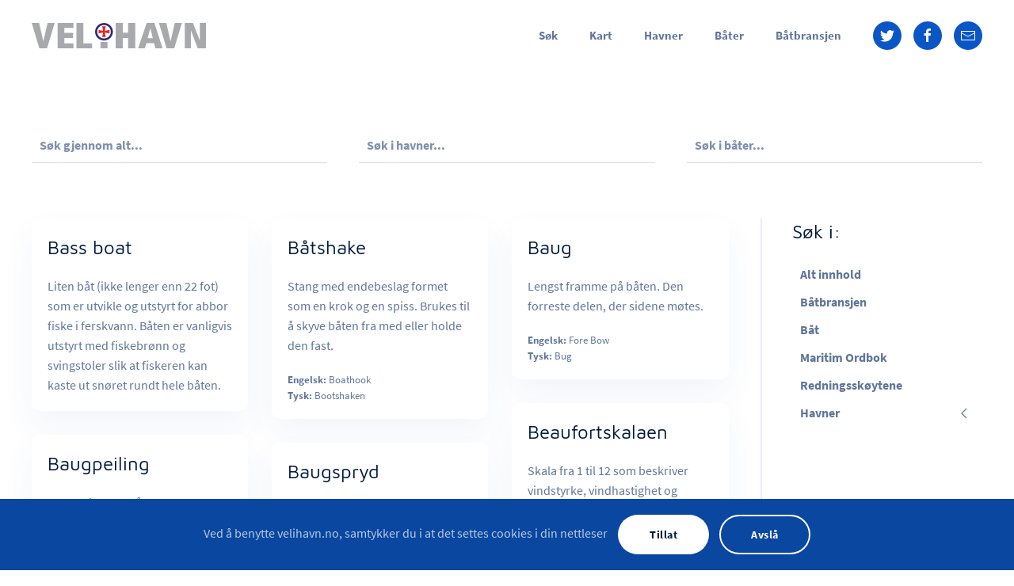

--- FILE ---
content_type: text/html; charset=utf-8
request_url: https://velihavn.no/maritim-ordbok/2
body_size: 9003
content:
<!DOCTYPE html>
<html lang="nb-no" dir="ltr" vocab="http://schema.org/">
    <head>
        <meta http-equiv="X-UA-Compatible" content="IE=edge">
        <meta name="viewport" content="width=device-width, initial-scale=1">
        <link rel="shortcut icon" href="/images/LOGO/favicon.png">
        <link rel="apple-touch-icon" href="/images/LOGO/apple_touch_icon.png">
        <meta charset="utf-8" />
	<base href="https://velihavn.no/maritim-ordbok/2" />
	<meta name="keywords" content="maritimt, maritim, maritim-ordbok, ordbok, båt, norge" />
	<meta name="rights" content="© Scan Info" />
	<meta name="description" content="En hendig Maritim Ordbok for deg som båtmann." />
	<title>Maritim Ordbok</title>
	<link href="/templates/yootheme/css/theme.34.css?1718882347" rel="stylesheet" />
	<link href="/media/widgetkit/wk-styles-95cd075e.css" rel="stylesheet" id="wk-styles-css" />
	<script src="/media/jui/js/jquery.min.js?e092aae5d337629bafb07895ed5b8142"></script>
	<script src="/media/jui/js/jquery-noconflict.js?e092aae5d337629bafb07895ed5b8142"></script>
	<script src="/media/jui/js/jquery-migrate.min.js?e092aae5d337629bafb07895ed5b8142"></script>
	<script src="/media/zoo/assets/js/responsive.js?ver=20210405"></script>
	<script src="/components/com_zoo/assets/js/default.js?ver=20210405"></script>
	<script src="/templates/yootheme/vendor/yootheme/theme-analytics/app/analytics.min.js?2.4.17" defer></script>
	<script src="/templates/yootheme/vendor/yootheme/theme-cookie/app/cookie.min.js?2.4.17" defer></script>
	<script src="/templates/yootheme/vendor/assets/uikit/dist/js/uikit.min.js?2.4.17"></script>
	<script src="/templates/yootheme/vendor/assets/uikit/dist/js/uikit-icons-flow.min.js?2.4.17"></script>
	<script src="/templates/yootheme/js/theme.js?2.4.17"></script>
	<script src="/templates/yootheme/vendor/yootheme/builder-newsletter/app/newsletter.min.js?2.4.17" defer></script>
	<script src="/media/widgetkit/uikit2-7d112cc1.js"></script>
	<script src="/media/widgetkit/wk-scripts-e8b6dced.js"></script>
	<script>
GOOGLE_MAPS_API_KEY = "AIzaSyDEUPiXYxZkc4DAcDwVrH1qkSvhpRmwP_Y";
	</script>
	<script>  var _paq = window._paq = window._paq || [];
  /* tracker methods like "setCustomDimension" should be called before "trackPageView" */
  _paq.push(["setCookieDomain", "*.velihavn.no"]);
  _paq.push(['trackPageView']);
  _paq.push(['enableLinkTracking']);
  (function() {
    var u="//tracking.velihavn.no/";
    _paq.push(['setTrackerUrl', u+'matomo.php']);
    _paq.push(['setSiteId', '2']);
    var d=document, g=d.createElement('script'), s=d.getElementsByTagName('script')[0];
    g.async=true; g.src=u+'matomo.js'; s.parentNode.insertBefore(g,s);
  })();</script>
	<script>var $theme = {"google_analytics":"UA-30511138-1","google_analytics_anonymize":"","cookie":{"mode":"consent","template":"<div class=\"tm-cookie-banner uk-section uk-section-xsmall uk-section-secondary uk-position-bottom uk-position-fixed\">\n        <div class=\"uk-container uk-container-expand uk-text-center\">\n\n            Ved \u00e5 benytte velihavn.no, samtykker du i at det settes cookies i din nettleser\n                            <button type=\"button\" class=\"js-accept uk-button uk-button-primary uk-margin-small-left\" data-uk-toggle=\"target: !.uk-section; animation: true\">Tillat<\/button>\n            \n                        <button type=\"button\" class=\"js-reject uk-button uk-button-default uk-margin-small-left\" data-uk-toggle=\"target: !.uk-section; animation: true\">Avsl\u00e5<\/button>\n            \n        <\/div>\n    <\/div>","position":"bottom"}};</script>

    </head>
    <body class="maritimordbok">

        
        
        <div class="tm-page">

                        
<div class="tm-header-mobile uk-hidden@m">


    <div class="uk-navbar-container">
        <nav uk-navbar>

                        <div class="uk-navbar-left">

                
                                <a class="uk-navbar-toggle" href="#tm-mobile" uk-toggle>
                    <div uk-navbar-toggle-icon></div>
                                    </a>
                
                
            </div>
            
                        <div class="uk-navbar-center">
                
<a href="https://velihavn.no/" class="uk-navbar-item uk-logo">
    <img alt="VELiHAVN" width="220" height="auto" src="https://velihavn.no/images/LOGO/LOGO_VH_3.svg"></a>
                            </div>
            
            
        </nav>
    </div>

    


<div id="tm-mobile" class="uk-modal-full" uk-modal>
    <div class="uk-modal-dialog uk-modal-body uk-flex uk-height-viewport">

        <button class="uk-modal-close-full" type="button" uk-close></button>

                <div class="uk-margin-auto-vertical uk-width-1-1">
            
            
<div class="uk-child-width-1-1" uk-grid>    <div>
<div class="uk-panel" id="module-menu-mobile">

    
    
<ul class="uk-nav uk-nav-default">
    
	<li class="uk-parent"><a href="/">Søk</a>
	<ul class="uk-nav-sub">

		<li><a href="/sok">Søk</a></li>
		<li><a href="/hjem/bidragsytere">Bidragsytere</a></li>
		<li><a href="/verdt-et-besok">Verdt et besøk</a></li>
		<li><a href="/kystkommuner">Våre kystkommuner</a></li>
		<li><a href="/redningsskoytene">Redningsskøytene</a></li>
		<li><a href="/artikler">Artikler</a></li>
		<li class="uk-active"><a href="/maritim-ordbok">Maritim Ordbok</a></li>
		<li><a href="/hjem/om-velihavn">Om VELiHAVN</a></li>
		<li><a href="/hjem/personvern">Personvern</a></li>
		<li><a href="/hjem/vinteropplag">Vinteropplag</a></li>
		<li><a href="/hjem/apper-for-båtfolk">Apper På Sjøen</a></li>
		<li><a href="/hjem/sjømerker">Sjømerker</a></li>
		<li><a href="/rs-magasinet">RS-MAGASINET</a></li></ul></li>
	<li><a href="/kart/kart-v3">Kart</a></li>
	<li><a href="/i-havn">Havner</a></li>
	<li><a href="/i-bat">Båter</a></li>
	<li><a href="/batbransjen">Båtbransjen</a></li></ul>

</div>
</div>    <div>
<div class="uk-panel" id="module-670">

    
    
<div class="uk-margin-remove-last-child custom" ><form id="finder-search" action="/sok" method="get" class="uk-search uk-search-large uk-width-1-1">
	<fieldset class="word">
	<input type="text" name="q" id="q" size="30" value placeholder="Søk..." class="uk-search-input uk-text-left" autocomplete="off">
	</fieldset>
</form></div>

</div>
</div>    <div>
<div class="uk-panel" id="module-tm-2">

    
    
<div class="uk-margin-remove-last-child custom" >
    <ul class="uk-flex-inline uk-flex-middle uk-flex-nowrap uk-grid-small" uk-grid>
                    <li>
                <a href="https://twitter.com/nssr?lang=no" class="uk-icon-button"  uk-icon="{&quot;icon&quot;:&quot;twitter&quot;}"></a>
            </li>
                    <li>
                <a href="https://www.facebook.com/Redningsselskapet/" class="uk-icon-button"  uk-icon="{&quot;icon&quot;:&quot;facebook&quot;}"></a>
            </li>
                    <li>
                <a href="mailto:siri@velihavn.no" class="uk-icon-button"  uk-icon="{&quot;icon&quot;:&quot;mail&quot;}"></a>
            </li>
            </ul>
</div>

</div>
</div></div>

                    </div>
        
    </div>
</div>
</div>


<div class="tm-header uk-visible@m" uk-header>



        <div uk-sticky media="@m" cls-active="uk-navbar-sticky" sel-target=".uk-navbar-container">
    
        <div class="uk-navbar-container">

            <div class="uk-container">
                <nav class="uk-navbar" uk-navbar="{&quot;align&quot;:&quot;left&quot;,&quot;boundary&quot;:&quot;!.uk-navbar-container&quot;}">

                                        <div class="uk-navbar-left">

                                                    
<a href="https://velihavn.no/" class="uk-navbar-item uk-logo">
    <img alt="VELiHAVN" width="220" height="auto" src="https://velihavn.no/images/LOGO/LOGO_VH_3.svg"><img class="uk-logo-inverse" alt="VELiHAVN" width="220" height="auto" src="/images/LOGO/LOGO_VH_1.svg"></a>
                                                    
                        
                    </div>
                    
                    
                                        <div class="uk-navbar-right">

                                                    
<ul class="uk-navbar-nav">
    
	<li class="uk-parent"><a href="/">Søk</a>
	<div class="uk-navbar-dropdown uk-navbar-dropdown-width-2"><div class="uk-navbar-dropdown-grid uk-child-width-1-2" uk-grid><div><ul class="uk-nav uk-navbar-dropdown-nav">

		<li><a href="/sok">Søk</a></li>
		<li><a href="/hjem/bidragsytere">Bidragsytere</a></li>
		<li><a href="/verdt-et-besok">Verdt et besøk</a></li>
		<li><a href="/kystkommuner">Våre kystkommuner</a></li>
		<li><a href="/redningsskoytene">Redningsskøytene</a></li>
		<li><a href="/artikler">Artikler</a></li>
		<li class="uk-active"><a href="/maritim-ordbok">Maritim Ordbok</a></li></ul></div><div><ul class="uk-nav uk-navbar-dropdown-nav">

		<li><a href="/hjem/om-velihavn">Om VELiHAVN</a></li>
		<li><a href="/hjem/personvern">Personvern</a></li>
		<li><a href="/hjem/vinteropplag">Vinteropplag</a></li>
		<li><a href="/hjem/apper-for-båtfolk">Apper På Sjøen</a></li>
		<li><a href="/hjem/sjømerker">Sjømerker</a></li>
		<li><a href="/rs-magasinet">RS-MAGASINET</a></li></ul></div></div></div></li>
	<li><a href="/kart/kart-v3">Kart</a></li>
	<li><a href="/i-havn">Havner</a></li>
	<li><a href="/i-bat">Båter</a></li>
	<li><a href="/batbransjen">Båtbransjen</a></li></ul>

                        
                        
<div class="uk-navbar-item uk-hidden" id="module-782">

    
    
<div class="uk-margin-remove-last-child custom" ><!-- Google tag (gtag.js) -->
<script async src="https://www.googletagmanager.com/gtag/js?id=G-RNW4GQDCNR"></script>
<script>
  window.dataLayer = window.dataLayer || [];
  function gtag(){dataLayer.push(arguments);}
  gtag('js', new Date());

  gtag('config', 'G-RNW4GQDCNR');
</script></div>

</div>

<div class="uk-navbar-item" id="module-tm-1">

    
    
<div class="uk-margin-remove-last-child custom" >
    <ul class="uk-flex-inline uk-flex-middle uk-flex-nowrap uk-grid-small" uk-grid>
                    <li>
                <a href="https://twitter.com/nssr?lang=no" class="uk-icon-button"  uk-icon="{&quot;icon&quot;:&quot;twitter&quot;}"></a>
            </li>
                    <li>
                <a href="https://www.facebook.com/Redningsselskapet/" class="uk-icon-button"  uk-icon="{&quot;icon&quot;:&quot;facebook&quot;}"></a>
            </li>
                    <li>
                <a href="mailto:siri@velihavn.no" class="uk-icon-button"  uk-icon="{&quot;icon&quot;:&quot;mail&quot;}"></a>
            </li>
            </ul>
</div>

</div>


                    </div>
                    
                </nav>
            </div>

        </div>

        </div>
    





</div>
            
            <div id="module-693" class="builder"><!-- Builder #module-693 -->
<div class="uk-margin-large-top uk-section-default uk-section uk-padding-remove-vertical">
    
        
        
        
            
                                <div class="uk-container">                
                    
                    <div class="tm-grid-expand uk-grid-margin" uk-grid>
<div class="uk-width-1-3@m">
    
        
            
            
                <div><form id="finder-search" action="/sok" method="get" class="uk-search uk-search-large">
	<fieldset class="word">
	<input type="text" name="q" id="q" size="30" value placeholder="Søk gjennom alt..." class="uk-input uk-text-bold" autocomplete="off">
	</fieldset>
</form></div>
            
        
    
</div>

<div class="uk-width-1-3@m">
    
        
            
            
                <div><form id="finder-search" action="/havner/sok-gjestehavner" method="get" class="uk-search uk-search-large">
	<fieldset class="word">
	<input type="text" name="q" id="q" size="30" value placeholder="Søk i havner..." class="uk-input uk-text-bold" autocomplete="off">
	</fieldset>
</form></div>
            
        
    
</div>

<div class="uk-width-1-3@m">
    
        
            
            
                <div><form id="finder-search" action="/sok-bat" method="get" class="uk-search uk-search-large">
	<fieldset class="word">
	<input type="text" name="q" id="q" size="30" value placeholder="Søk i båter..." class="uk-input uk-text-bold" autocomplete="off">
	</fieldset>
</form></div>
            
        
    
</div>
</div>
                                </div>
                
            
        
    
</div>
</div>

            
            <div id="tm-main"  class="tm-main uk-section uk-section-default" uk-height-viewport="expand: true">
                <div class="uk-container">

                    
                    <div class="uk-grid uk-grid-divider" uk-grid>
                        <div class="uk-width-expand@m">

                    
                            
            
            <div id="system-message-container" data-messages="[]">
</div>

            
<div class="yoo-zoo artikler-uikit3_card artikler-uikit3_card-frontpage">

	
	  


<div class="uk-grid-medium uk-grid-row-small" uk-grid="masonry: true"><div class="uk-width-1-1@xs uk-width-1-2@s uk-width-1-3@l">
<article class="uk-article uk-margin-small">
	<div class="uk-card uk-card-default uk-card-small uk-card-hover">
					

    <div class="uk-card-media-top"></div>        
	<div class="uk-card-body">
		<h3 class="uk-card-title"> Bass boat </h3>
					<p> Liten båt (ikke lenger enn 22 fot) som er utvikle og utstyrt for abbor fiske i ferskvann. Båten er vanligvis utstyrt med fiskebrønn og svingstoler slik at fiskeren kan kaste ut snøret rundt hele båten. </p>
							</div>
			</div>
</article>
</div><div class="uk-width-1-1@xs uk-width-1-2@s uk-width-1-3@l">
<article class="uk-article uk-margin-small">
	<div class="uk-card uk-card-default uk-card-small uk-card-hover">
					

    <div class="uk-card-media-top"></div>        
	<div class="uk-card-body">
		<h3 class="uk-card-title"> Båtshake </h3>
					<p> <p>Stang med endebeslag formet som en krok og en spiss. Brukes til å skyve båten fra med eller holde den fast.</p> </p>
							<small>
		
<li class="element element-text">
	<strong>Engelsk: </strong> Boathook</li>


<li class="element element-text">
	<strong>Tysk: </strong> Bootshaken</li>
	</small>
		</div>
			</div>
</article>
</div><div class="uk-width-1-1@xs uk-width-1-2@s uk-width-1-3@l">
<article class="uk-article uk-margin-small">
	<div class="uk-card uk-card-default uk-card-small uk-card-hover">
					

    <div class="uk-card-media-top"></div>        
	<div class="uk-card-body">
		<h3 class="uk-card-title"> Baug </h3>
					<p> <p>Lengst framme på båten. Den forreste delen, der sidene møtes.</p> </p>
							<small>
		
<li class="element element-text">
	<strong>Engelsk: </strong> Fore Bow</li>


<li class="element element-text">
	<strong>Tysk: </strong> Bug</li>
	</small>
		</div>
			</div>
</article>
</div><div class="uk-width-1-1@xs uk-width-1-2@s uk-width-1-3@l">
<article class="uk-article uk-margin-small">
	<div class="uk-card uk-card-default uk-card-small uk-card-hover">
					

    <div class="uk-card-media-top"></div>        
	<div class="uk-card-body">
		<h3 class="uk-card-title"> Baugpeiling </h3>
					<p> <p>Lese av kursen når man styrer rett mot et objekt man ønsker å peile.</p> </p>
							</div>
			</div>
</article>
</div><div class="uk-width-1-1@xs uk-width-1-2@s uk-width-1-3@l">
<article class="uk-article uk-margin-small">
	<div class="uk-card uk-card-default uk-card-small uk-card-hover">
					

    <div class="uk-card-media-top"></div>        
	<div class="uk-card-body">
		<h3 class="uk-card-title"> Baugspryd </h3>
					<p> Fremstikkende bom av tre eller stål som går ut over forstevnen på seilskip og danner nedre feste til forseilene og deres stag. </p>
							<small>
		
<li class="element element-text">
	<strong>Engelsk: </strong> Bowsprit</li>


<li class="element element-text">
	<strong>Tysk: </strong> Bugspriet</li>
	</small>
		</div>
			</div>
</article>
</div><div class="uk-width-1-1@xs uk-width-1-2@s uk-width-1-3@l">
<article class="uk-article uk-margin-small">
	<div class="uk-card uk-card-default uk-card-small uk-card-hover">
					

    <div class="uk-card-media-top"></div>        
	<div class="uk-card-body">
		<h3 class="uk-card-title"> Beaufortskalaen </h3>
					<p> <p>Skala fra 1 til 12 som beskriver vindstyrke, vindhastighet og virkning.</p>
<p>&nbsp;</p> </p>
							</div>
			</div>
</article>
</div><div class="uk-width-1-1@xs uk-width-1-2@s uk-width-1-3@l">
<article class="uk-article uk-margin-small">
	<div class="uk-card uk-card-default uk-card-small uk-card-hover">
					

    <div class="uk-card-media-top"></div>        
	<div class="uk-card-body">
		<h3 class="uk-card-title"> Bendix-drev </h3>
					<p> <p>Drevet eller tannhjulet som skyves fram og griper inn i startkransen. Bendix-drevet trekkes tilbake når man slipper tenningsnøkkelen eller tenningsbryteren.</p> </p>
							</div>
			</div>
</article>
</div><div class="uk-width-1-1@xs uk-width-1-2@s uk-width-1-3@l">
<article class="uk-article uk-margin-small">
	<div class="uk-card uk-card-default uk-card-small uk-card-hover">
					

    <div class="uk-card-media-top"></div>        
	<div class="uk-card-body">
		<h3 class="uk-card-title"> Bestikk </h3>
					<p> Opptegnelser som innføres i loggboken om tilbakelagt vei. Brukes også om plassen på broa hvor man oppbevarer draft og utfører navigasjonsoppgaver. </p>
							</div>
			</div>
</article>
</div><div class="uk-width-1-1@xs uk-width-1-2@s uk-width-1-3@l">
<article class="uk-article uk-margin-small">
	<div class="uk-card uk-card-default uk-card-small uk-card-hover">
					

    <div class="uk-card-media-top"></div>        
	<div class="uk-card-body">
		<h3 class="uk-card-title"> Bestikkplass </h3>
					<p> <p>Det stedet man befinner seg på, beregnet ut fra kurs, fart og seilt distanse.</p> </p>
							</div>
			</div>
</article>
</div><div class="uk-width-1-1@xs uk-width-1-2@s uk-width-1-3@l">
<article class="uk-article uk-margin-small">
	<div class="uk-card uk-card-default uk-card-small uk-card-hover">
					

    <div class="uk-card-media-top"></div>        
	<div class="uk-card-body">
		<h3 class="uk-card-title"> Bestmann </h3>
					<p> Bestmann er et gammelt, norsk maritimt uttrykk. Det blir ofte brukt om en erfaren sjømann, eller nestkommanderende på en båt. Bestmann er ofte sett på som skipperens nærmeste rådgiver. Ombord i seilskipene bodde bestmann sammen med skipper og styrmann akterut, mens resten av mannskapet bodde forut. Uttrykket bestmann er brukt over hele Norge. <br>
Kilde: Wikipedia </p>
							</div>
			</div>
</article>
</div><div class="uk-width-1-1@xs uk-width-1-2@s uk-width-1-3@l">
<article class="uk-article uk-margin-small">
	<div class="uk-card uk-card-default uk-card-small uk-card-hover">
					

    <div class="uk-card-media-top"></div>        
	<div class="uk-card-body">
		<h3 class="uk-card-title"> Bimini topp </h3>
					<p> Seildukstopp som fungerer som solseil. Vanligvis montert på en ramme som kan foldes sammen. </p>
							</div>
			</div>
</article>
</div><div class="uk-width-1-1@xs uk-width-1-2@s uk-width-1-3@l">
<article class="uk-article uk-margin-small">
	<div class="uk-card uk-card-default uk-card-small uk-card-hover">
					

    <div class="uk-card-media-top"></div>        
	<div class="uk-card-body">
		<h3 class="uk-card-title"> Blankis </h3>
					<p> Ullteppe. Stammer fra engelske “blanket”. </p>
							</div>
			</div>
</article>
</div><div class="uk-width-1-1@xs uk-width-1-2@s uk-width-1-3@l">
<article class="uk-article uk-margin-small">
	<div class="uk-card uk-card-default uk-card-small uk-card-hover">
					

    <div class="uk-card-media-top"></div>        
	<div class="uk-card-body">
		<h3 class="uk-card-title"> Bollekompass </h3>
					<p> <p>Kompassrosen er montert i en bolleformet, umagnetisk beholder.</p>
<p>&nbsp;</p> </p>
							</div>
			</div>
</article>
</div><div class="uk-width-1-1@xs uk-width-1-2@s uk-width-1-3@l">
<article class="uk-article uk-margin-small">
	<div class="uk-card uk-card-default uk-card-small uk-card-hover">
					

    <div class="uk-card-media-top"></div>        
	<div class="uk-card-body">
		<h3 class="uk-card-title"> Bordgang </h3>
					<p> En del av det ytre skallet av skroget i en trebåt. Bordgangen går fra stevn til stevn. </p>
							<small>
		
<li class="element element-text">
	<strong>Engelsk: </strong> Strake</li>
	</small>
		</div>
			</div>
</article>
</div><div class="uk-width-1-1@xs uk-width-1-2@s uk-width-1-3@l">
<article class="uk-article uk-margin-small">
	<div class="uk-card uk-card-default uk-card-small uk-card-hover">
					

    <div class="uk-card-media-top"></div>        
	<div class="uk-card-body">
		<h3 class="uk-card-title"> Bowrider </h3>
					<p> En mellomting mellom en skjærgårdsjeep og en daycruiser. Åpen selvlensende båt med åpent baugparti og sitteplasser foran styreposisjonen. Kalles også "baugrytter" på norsk. </p>
							<small>
		
<li class="element element-text">
	<strong>Engelsk: </strong> Bowrider</li>


<li class="element element-text">
	<strong>Tysk: </strong> Bowrider</li>
	</small>
		</div>
			</div>
</article>
</div><div class="uk-width-1-1@xs uk-width-1-2@s uk-width-1-3@l">
<article class="uk-article uk-margin-small">
	<div class="uk-card uk-card-default uk-card-small uk-card-hover">
					

    <div class="uk-card-media-top"></div>        
	<div class="uk-card-body">
		<h3 class="uk-card-title"> Bredde </h3>
					<p> Dekksbredde. Båtens bredde på det bredeste punktet. </p>
							<small>
		
<li class="element element-text">
	<strong>Engelsk: </strong> Beam</li>
	</small>
		</div>
			</div>
</article>
</div><div class="uk-width-1-1@xs uk-width-1-2@s uk-width-1-3@l">
<article class="uk-article uk-margin-small">
	<div class="uk-card uk-card-default uk-card-small uk-card-hover">
					

    <div class="uk-card-media-top"></div>        
	<div class="uk-card-body">
		<h3 class="uk-card-title"> Breddegrad (Lat) </h3>
					<p> Tenkt linje i jordens koordinatsystem som går parallelt med ekvator. Oppgis i grader og minutter. </p>
							<small>
		
<li class="element element-text">
	<strong>Engelsk: </strong> Latitude</li>


<li class="element element-text">
	<strong>Tysk: </strong> Geographische Breite</li>
	</small>
		</div>
			</div>
</article>
</div><div class="uk-width-1-1@xs uk-width-1-2@s uk-width-1-3@l">
<article class="uk-article uk-margin-small">
	<div class="uk-card uk-card-default uk-card-small uk-card-hover">
					

    <div class="uk-card-media-top"></div>        
	<div class="uk-card-body">
		<h3 class="uk-card-title"> Breddeminutt </h3>
					<p> <p>En nautisk mil (1852 meter). Kalles også meridianminutt, storsirkelminutt og ekvatorminutt.</p> </p>
							</div>
			</div>
</article>
</div></div>

<ul class="uk-pagination uk-flex-center uk-margin-large-top">

    <li><a href="/maritim-ordbok">Første</a></li><li><a href="/maritim-ordbok">«</a></li><li><a href="/maritim-ordbok">1</a></li><li class="uk-active"><span>2</span><li><a href="/maritim-ordbok/3">3</a></li><li><a href="/maritim-ordbok/4">4</a></li><li><a href="/maritim-ordbok/5">5</a></li><li><a href="/maritim-ordbok/6">6</a></li><li><a href="/maritim-ordbok/3">»</a></li><li><a href="/maritim-ordbok/16">Siste</a></li></ul>

</div>


            
                                                </div>

                        
<aside id="tm-sidebar" class="tm-sidebar uk-width-1-4@m">
    
<div class="uk-child-width-1-1" uk-grid>    <div>
<div class="uk-panel" id="module-653">

        <h3>

                    Søk i:        
    </h3>
    
    
<ul class="uk-nav uk-nav-default uk-nav-parent-icon uk-nav-accordion" uk-nav="targets: &gt; .js-accordion">
    
	<li><a href="/sok">Alt innhold</a></li>
	<li><a href="/sok-batbransjen">Båtbransjen</a></li>
	<li><a href="/sok-bat">Båt</a></li>
	<li><a href="/sok-maritim-ordbok">Maritim Ordbok</a></li>
	<li><a href="/sok-redningsskoytene">Redningsskøytene</a></li>
	<li class="js-accordion uk-parent"><a href>Havner</a>
	<ul class="uk-nav-sub">

		<li><a href="/havner/sok-gjestehavner">Havner</a></li>
		<li><a href="/havner/sok-uthavner">Uthavn</a></li>
		<li><a href="/havner/sok-bunkers">Bunkers</a></li>
		<li><a href="/havner/sok-hjemmehavner" title="Søk">Hjemmehavn</a></li></ul></li></ul>

</div>
</div>    <div>
<div class="uk-panel uk-text-1" id="module-761">

    
    
<div class="uk-margin-remove-last-child custom" ><div id="rsapp2020_hype_container" class="HYPE_document" style="margin:auto;position:relative;width:100%;height:590px;overflow:hidden;">
		<script type="text/javascript" charset="utf-8" src="/ANNONSER/RS_APP_2020/RS_APP_2020.hyperesources/rsapp2020_hype_generated_script.js?22959"></script>
	</div></div>

</div>
</div>    <div>
<div class="uk-panel uk-text-1" id="module-786">

    
    
<div class="uk-margin-remove-last-child custom" ><a href="https://flyte.no/ikke-en-fisk" target="_blank">
	<div><img src="/images/ANNONSER/flyte_800x800.jpg" height="800" style="max-height:800px"></div>
</a></div>

</div>
</div></div>
</aside>

                    </div>
                     
                </div>
            </div>
            
            

            <!-- Builder #footer -->
<div id="vh-nyhetsbrev" class="uk-section-default uk-section-overlap uk-section uk-section-small uk-padding-remove-bottom">
    
        
        
        
            
                                <div class="uk-container uk-container-small">                
                    
                    <div class="tm-grid-expand uk-grid-margin" uk-grid>
<div class="uk-width-expand@m">
    
        
            
            
                
<h1 class="uk-heading-small uk-text-muted">        Meld deg på vårt nyhetsbrev    </h1>
            
        
    
</div>

<div class="uk-width-small@m">
    
        
            
            
                <div class="uk-position-relative uk-margin" style="right: -10px;"><span class="uk-text-muted" uk-icon="icon: mail; width: 60; height: 60;"></span></div>
            
        
    
</div>
</div><div class="tm-grid-expand uk-grid-small uk-child-width-1-1 uk-grid-margin-small" uk-grid>
<div class="uk-width-1-1@m">
    
        
            
            
                
<div>
    <form class="uk-form uk-panel js-form-newsletter" method="post" action="/component/ajax/?p=theme%2Fnewsletter%2Fsubscribe&amp;templateStyle=34">

        <div class="uk-child-width-expand@s" uk-grid>
            
                
                <div><input class="el-input uk-input" name="first_name" placeholder="Fornavn"></div>
                <div><input class="el-input uk-input" name="last_name" placeholder="Etternavn"></div>

                
            
            
                <div><input class="el-input uk-input" type="email" name="email" placeholder="E-post" required></div>
                <div class="uk-width-auto@s"><button class="el-button uk-button uk-button-primary" type="submit">Meld på</button></div>
            
            
        </div>

        <input type="hidden" name="settings" value="2UKR4UWUAb+e2/SJSxRhKg==.[base64].NzQzNmVhZGNhZDc3ZjQzZTBlY2JlOTVjMTM5ZGMxYTQ5ZWRiZjAyNzM4NDY4OGE5NmI4MWQxZGZlYjc0OWY1MQ==">
        <div class="message uk-margin uk-hidden"></div>

    </form>

</div>

            
        
    
</div>
</div>
                                </div>
                
            
        
    
</div>

<div id="vh-footer" class="uk-section-secondary uk-section uk-section-small">
    
        
        
        
            
                                <div class="uk-container">                
                    
                    <div class="uk-grid-margin uk-container"><div id="vh-footer" class="tm-grid-expand uk-grid-divider" uk-grid>
<div class="uk-grid-item-match uk-flex-middle uk-width-large@m">
    
        
            
                        <div class="uk-panel uk-width-1-1">            
                
<div class="uk-margin uk-text-center">    <div class="uk-child-width-auto uk-grid-small uk-flex-inline" uk-grid>
            <div>
<a class="el-link uk-icon-button" href="mailto:siri@velihavn.no" target="_blank" rel="noreferrer" uk-icon="icon: mail;"></a></div>
            <div>
<a class="el-link uk-icon-button" href="https://www.facebook.com/Redningsselskapet/" target="_blank" rel="noreferrer" uk-icon="icon: facebook;"></a></div>
            <div>
<a class="el-link uk-icon-button" href="https://vimeo.com/redningsselskapet" target="_blank" rel="noreferrer" uk-icon="icon: vimeo;"></a></div>
            <div>
<a class="el-link uk-icon-button" href="https://youtube.com/redningsselskapet" target="_blank" rel="noreferrer" uk-icon="icon: youtube;"></a></div>
            <div>
<a class="el-link uk-icon-button" href="https://www.instagram.com/redningsselskapet/" target="_blank" rel="noreferrer" uk-icon="icon: instagram;"></a></div>
    
    </div></div><div class="uk-panel uk-margin uk-text-center">© VELiHAVN <span class="uk-text-bold" style="font-weight:700"><script>document.write(new Date().getFullYear())</script></span></div>
                        </div>
            
        
    
</div>

<div class="uk-grid-item-match uk-flex-middle uk-width-expand@m">
    
        
            
                        <div class="uk-panel uk-width-1-1">            
                
<div class="uk-position-center-right uk-visible@l uk-margin uk-text-center@l uk-text-center"><a href="#" uk-totop uk-scroll></a></div>
<div class="uk-margin-remove-vertical uk-text-center">
        <a class="el-link" href="https://rs.no" target="_blank"><img width="150" height="54" class="el-image" alt data-src="/images/LOGO/LOGO_RSH1.svg" uk-img></a>    
    
</div>

                        </div>
            
        
    
</div>
</div></div>
                                </div>
                
            
        
    
</div>

        </div>

        
        
<div class="uk-margin-remove-last-child custom" ><style>	
@media (prefers-color-scheme: dark) {

        .uk-search-default .uk-search-input {color:white;background: rgba(13, 43, 65, 0.88)}
	
        .mapboxgl-popup-content {background: #434343}

        .mapboxgl-popup-anchor-bottom .mapboxgl-popup-tip {border-top-color: #434343}
        .mapboxgl-popup-anchor-top .mapboxgl-popup-tip {border-bottom-color: #434343}

	.uk-box-shadow-bottom::before {background: #000}
	
	
	.mapboxgl-ctrl-top-right div.mapboxgl-ctrl-group {background: rgba(28, 28, 28, 0.85)}
	.mapboxgl-ctrl-top-right div.mapboxgl-ctrl-group button {filter:invert()}
	
	.logo-rsmag-hvit {display: inherit !important}
	.logo-rsmag {display: none}
	
	html {color:white}
	.uk-text-lead {color: #5da1ff}
	
	.uk-list-striped>li:nth-of-type(odd) {background: #000920}
	
	.tm-header:after,.tm-header-mobile:after {
		content: 'Mørk modus aktiv';
		position: fixed;
		left: 10px;
		top: 4px;
		color: #444444;
		font-size: 12px;
		font-family: inherit;
		z-index: 999;
		text-align: left}
	
	/*MIDL ANNONSER ETC*/
	/*#module-757,#module-740 {display:none} /*#module-749,#module-605*/
	#module-605,#module-749,#module-740 {border: 6px solid rgba(255, 255, 255, 1)}
	#module-749 img {width: 100%;max-height: 220px !important}
	#module-740 {background-color: white}
	
	.uk-section-overlap+.uk-section-default::before {background-image: none}
	.uk-navbar-nav>li.uk-active>a::before,.uk-navbar-nav>li>a:hover::before {height:6px}
	
	.uk-nav-default>li>a:hover,.uk-nav-default>li>a:active,.uk-nav-default .uk-nav-sub a:hover {color:white}
	
	
	span.highlight {background-color:transparent}
	.highlight {color:#ffffff}
	
	div.tm-header-mobile a.uk-navbar-item.uk-logo {background-image:url('/images/LOGO/LOGO_VH_1.svg');background-size:220px 33px;background-repeat: no-repeat;background-position: center center;min-width:220px}
	
	.tm-header > .uk-sticky-fixed {-webkit-backdrop-filter:blur(2px)}
	
	.uk-background-blend-overlay {background-color: rgb(17, 61, 112) !important}
	
	.uk-card-default.uk-card-hover:hover {background-color: #202d47}
	
	.uk-card-default {background:#133c6f}
	.uk-card-default .blur {background-color: rgba(32, 45, 72, 0.88) !important}
	
	.uk-link, a,.uk-card-default .uk-card-title,.uk-card-default,.uk-description-list>dt,.uk-article-title {color: #e4eefd}
	.uk-card-default a {color: white;font-weight: bold}
	.uk-grid-divider>:not(.uk-first-column)::before,
	.tm-child-list-divider>ul>li:nth-child(n+2), 
	.uk-list-divider>li:nth-child(n+2),
	.uk-description-list-divider>dt:nth-child(n+2),
	.vchr {border-color: #1c2d55;border-width: 2px}
	.uk-tab::before {border-color: #1c2d55;border-width: 6px}
	
	.uk-tab>.uk-active>a {color:white;border-bottom-width:6px}
	
	.yoo-zoo.socialbookmarks a.facebook:after, .yoo-zoo.socialbookmarks a.twitter:after, .yoo-zoo.socialbookmarks a.google:after, .yoo-zoo.socialbookmarks a.email:after {font-size:28px}
	.yoo-zoo.socialbookmarks a {height: 40px;line-height: 40px}
	
	/*.mapboxgl-popup-content {background-color:rgba(0, 0, 0, 0.75)}
	.mapboxgl-popup-anchor-bottom .mapboxgl-popup-tip {border-top-color:rgba(0, 0, 0, 0.75)}
	.mapboxgl-popup-close-button {color:white}
	.mapboxgl-popup-content div:first-child {background-color:white}*/
	.mapboxgl-popup-content h2 {color:inherit}
	
	.uk-button-default:focus, .uk-button-default:hover {color:white}
	
	.wkcustom .wk-panel-title {color:white}
	.uk-article.post,.wkcustom.sysla .wk-panel-box {
border: 1px solid rgba(94, 94, 94, 0.07);
border-radius: 6px;
box-shadow: 1px 1px 12px rgba(0,0,0,0.40);background: rgba(42,42,42,0.40);color:white}
	
	.uk-navbar-nav>li>a {font-weight:800;text-transform: uppercase;color: #d7e7f7}
	
	.uk-heading-divider {border-color: #223667 !important}

	.uk-navbar-transparent.uk-dark {background: rgba(0, 0, 0, 0.85)}
	
	div#partners .uk-position-cover {background-color: rgba(96, 96, 96, 0.9) !important}
	
.uk-h1, .uk-h2, .uk-h3, .uk-h4, .uk-h5, .uk-h6, .uk-heading-2xlarge, .uk-heading-large, .uk-heading-medium, .uk-heading-small, .uk-heading-xlarge, h1, h2, h3, h4, h5, h6 {color:white}
	
	.uk-button-secondary {background-color: #1a2f4f;color:#8eb4dc}
	.uk-button-primary {background-color: #1e3f61;color:#fff}

	.uk-tile-primary,.uk-section-primary {
background: rgba(52, 108, 167, 0.4)}
	.uk-tile-secondary,.uk-section-secondary {
background: #0a47a0}
	.uk-tile-muted,.uk-section-muted {background:#133c6f}

	.uk-section-default,.uk-modal-dialog,.uk-offcanvas-bar,html {background:#0b1323}
	body {background-color:#0b1323 !important}
	.uk-navbar-container:not(.uk-navbar-transparent),.uk-navbar-dropdown,.uk-dropdown {background:rgba(0, 0, 0, 0.85) !important}
	.uk-tile-muted {
background: rgba(13, 13, 14, 0.26) !important}
	.uk-heading-line>::after, .uk-heading-line>::before {
border-bottom: calc(2px + .04em) solid #494e56}
	.uk-table-divider>:first-child>tr:not(:first-child), .uk-table-divider>:not(:first-child)>tr, .uk-table-divider>tr:not(:first-child) {
border-top: 1px solid #494e56}
	.uk-hr, hr {border-top: 2px solid #455e88}
	.uk-button-default,.uk-modal-title,.uk-nav-primary>li.uk-active>a {color: white}
	
	.btn {
		background-color: rgba(255, 255, 255, 0.25);
		color: #ffffff}/*EDIT BUTTON*/
	
	.uk-button-danger {border-color:white}
	a.uk-logo img:first-child {display:none}
	a img.uk-logo-inverse {display:flex !important}
	.uk-navbar-nav>li.uk-active>a,.uk-navbar-dropdown-nav>li.uk-active>a {
color: #005ee0}
	.uk-section-secondary:not(.uk-preserve-color) .uk-button-primary {background-color: #071d2f;
color: #a1c8ff}
	.uk-table th,.uk-text-primary {color: #a1c8ff !important}
	
	.uk-input, .uk-select, .uk-textarea {background: #0b1323}
	input,textarea,.frm_style_divi-r2s-custom.with_frm_style input[type=text], .frm_style_divi-r2s-custom.with_frm_style input[type=email],.frm_style_divi-r2s-custom.with_frm_style textarea {background-color: #0b1323}
	input[type=search]:not([class*=uk-]),
	input[type=text]:not([class*=uk-]) {background-color: #0b1323}
	

	.uk-navbar-dropdown {top:105px !important}

	.uk-navbar-dropdown,.uk-dropdown {-webkit-backdrop-filter:blur(8px);backdrop-filter:blur(8px);box-shadow: 0 20px 40px 0 rgba(0,0,0,.36) !important}

	.uk-dropdown-nav>li.uk-active>a, .uk-dropdown-nav>li>a:focus, .uk-dropdown-nav>li>a:hover,.uk-dropdown-nav .uk-nav-header {color:white}
}
</style></div>

<div class="uk-margin-remove-last-child custom" ><script async src="https://pagead2.googlesyndication.com/pagead/js/adsbygoogle.js?client=ca-pub-8876446830441534"
     crossorigin="anonymous"></script>

</div>


    </body>
</html>


--- FILE ---
content_type: text/html; charset=utf-8
request_url: https://www.google.com/recaptcha/api2/aframe
body_size: 270
content:
<!DOCTYPE HTML><html><head><meta http-equiv="content-type" content="text/html; charset=UTF-8"></head><body><script nonce="MKXv9SQxBwaUk_fkgTZWCg">/** Anti-fraud and anti-abuse applications only. See google.com/recaptcha */ try{var clients={'sodar':'https://pagead2.googlesyndication.com/pagead/sodar?'};window.addEventListener("message",function(a){try{if(a.source===window.parent){var b=JSON.parse(a.data);var c=clients[b['id']];if(c){var d=document.createElement('img');d.src=c+b['params']+'&rc='+(localStorage.getItem("rc::a")?sessionStorage.getItem("rc::b"):"");window.document.body.appendChild(d);sessionStorage.setItem("rc::e",parseInt(sessionStorage.getItem("rc::e")||0)+1);localStorage.setItem("rc::h",'1769125132746');}}}catch(b){}});window.parent.postMessage("_grecaptcha_ready", "*");}catch(b){}</script></body></html>

--- FILE ---
content_type: image/svg+xml
request_url: https://velihavn.no/images/LOGO/LOGO_VH_1.svg
body_size: 763
content:
<?xml version="1.0" encoding="utf-8"?>
<!-- Generator: Adobe Illustrator 19.0.0, SVG Export Plug-In . SVG Version: 6.00 Build 0)  -->
<svg version="1.1" baseProfile="tiny" id="Layer_1" xmlns="http://www.w3.org/2000/svg" xmlns:xlink="http://www.w3.org/1999/xlink"
	 x="0px" y="0px" viewBox="0 0 512.9 76.4" xml:space="preserve">
<circle display="none" fill="#1471B7" cx="212.8" cy="26.2" r="26.2"/>
<rect x="202.5" y="56.9" fill="#FFFFFF" width="20.6" height="19.5"/>
<g>
	<path fill="#FFFFFF" d="M0,0h21.8l12.3,54.8h0.2L46.8,0h20.9L45,76.4H22.7L0,0z"/>
	<path fill="#FFFFFF" d="M76.2,0h46.9v15.1H96.4v14.7h25.4v15.1H96.4v16.4h26.7v15.1H76.2V0z"/>
	<path fill="#FFFFFF" d="M131.7,0h20.6v60.9h25.2v15.5h-45.8V0z"/>
</g>
<g>
	<path fill="#FFFFFF" d="M284,45.3h-16v31.1h-20.6V0H268v29.3h16V0h20.6v76.4H284V45.3z"/>
	<path fill="#FFFFFF" d="M360.1,60.2h-22.4l-4.9,16.2H313L338.4,0h22.7l24.3,76.4h-21.2L360.1,60.2z M349.6,15.5h-0.2l-8.2,30h15.1
		L349.6,15.5z"/>
	<path fill="#FFFFFF" d="M374.5,0h21.8l12.3,54.8h0.2L421.2,0h20.9l-22.7,76.4h-22.3L374.5,0z"/>
	<path fill="#FFFFFF" d="M469.2,23.4h-0.4v53h-18V0h23.9l20,52.7h0.2V0h18v76.4h-24.1L469.2,23.4z"/>
</g>
<path display="none" fill="#E6E7E8" d="M212.8,2.9c-12.9,0-23.3,10.5-23.3,23.3c0,12.9,10.5,23.3,23.3,23.3
	c12.9,0,23.3-10.5,23.3-23.3C236.1,13.3,225.6,2.9,212.8,2.9z M221.9,33c1.4-1.9,2.2-4.2,2.2-6.8c0-2.5-0.8-4.9-2.2-6.8l7.1-7.1
	c3.2,3.7,5.1,8.6,5.1,13.9c0,5.3-1.9,10.2-5.1,13.9L221.9,33z M203.3,26.2c0-5.2,4.3-9.5,9.5-9.5c5.2,0,9.5,4.3,9.5,9.5
	s-4.3,9.5-9.5,9.5C207.6,35.7,203.3,31.4,203.3,26.2z M227.8,10.9l-7.1,7.1c-2-2-4.8-3.2-7.9-3.2c-2.5,0-4.9,0.8-6.8,2.2l-7.1-7.1
	c3.7-3.2,8.6-5.1,13.9-5.1C218.6,4.8,223.9,7.1,227.8,10.9z M191.4,26.2c0-5.8,2.3-11.1,6.1-15l7.1,7.1c-2,2-3.2,4.8-3.2,7.9
	c0,3.1,1.2,5.8,3.2,7.9l-7.1,7.1C193.7,37.3,191.4,32,191.4,26.2z M198.9,42.5l7.1-7.1c1.9,1.4,4.2,2.2,6.8,2.2
	c3.1,0,5.8-1.2,7.9-3.2l7.1,7.1c-3.9,3.8-9.2,6.1-15,6.1C207.5,47.6,202.6,45.7,198.9,42.5z"/>
<path fill="#FFFFFF" d="M228.8,20.8c-4.4,1.1-8.9,2.2-13.3,2.6c0.4-4.4,1.5-8.9,2.6-13.3h-10.7c1.1,4.4,2.2,8.9,2.6,13.3
	c-4.4-0.4-8.9-1.5-13.3-2.6v10.7c4.4-1.1,8.9-2.2,13.3-2.6c-0.4,4.4-1.5,8.9-2.6,13.3h10.7c-1.1-4.4-2.2-8.9-2.6-13.3
	c4.4,0.4,8.9,1.5,13.3,2.6V20.8z"/>
<path fill="#FFFFFF" d="M212.8,0.1c-14.5,0-26.2,11.7-26.2,26.2s11.7,26.2,26.2,26.2c14.5,0,26.2-11.7,26.2-26.2
	S227.3,0.1,212.8,0.1 M212.8,46.4c-11.1,0-20.1-9-20.1-20.1c0-11.1,9-20.1,20.1-20.1c11.1,0,20.1,9,20.1,20.1
	C233,37.4,224,46.4,212.8,46.4"/>
</svg>
